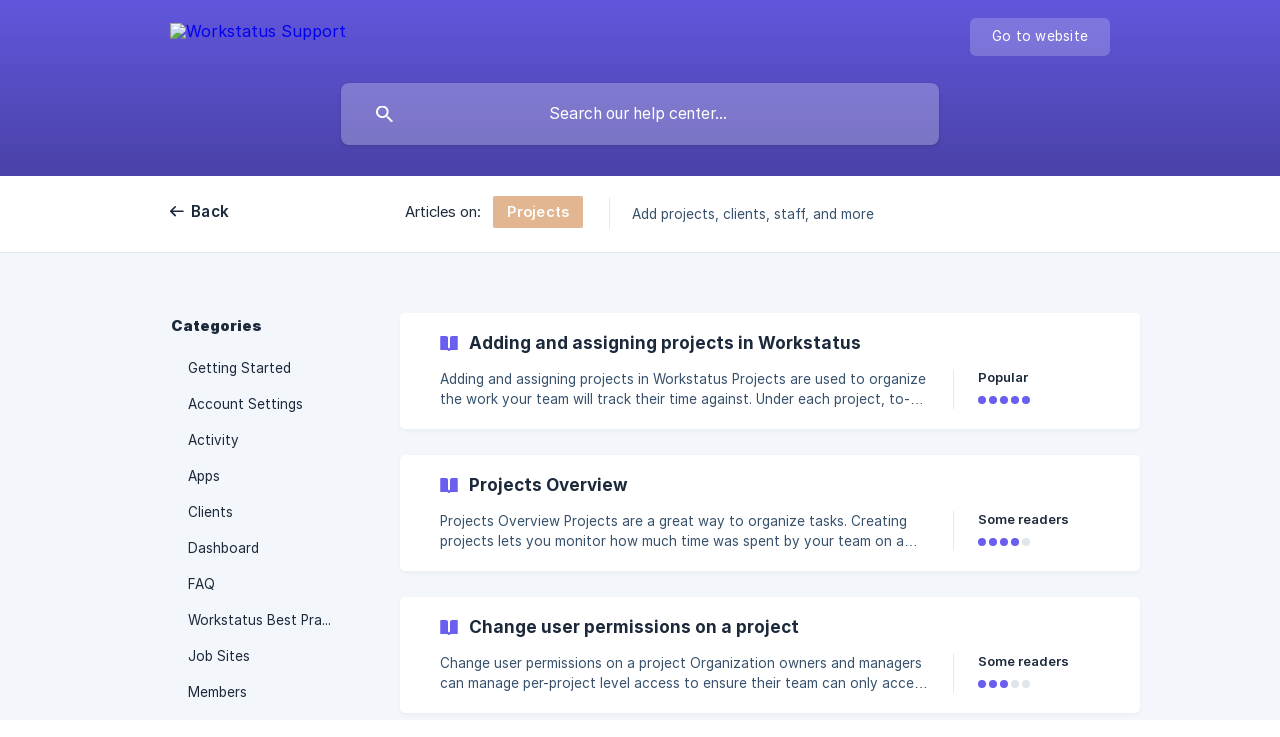

--- FILE ---
content_type: text/html; charset=utf-8
request_url: https://support.workstatus.io/en/category/projects-1jl0zmc/
body_size: 13364
content:
<!DOCTYPE html><html lang="en" dir="ltr"><head><meta http-equiv="Content-Type" content="text/html; charset=utf-8"><meta name="viewport" content="width=device-width, initial-scale=1"><meta property="og:locale" content="en"><meta property="og:site_name" content="Workstatus Support"><meta property="og:type" content="website"><link rel="icon" href="https://image.crisp.chat/avatar/website/79fd82c4-ae99-43a9-81bb-9cecb2b4d54a/512/?1768588746096" type="image/png"><link rel="apple-touch-icon" href="https://image.crisp.chat/avatar/website/79fd82c4-ae99-43a9-81bb-9cecb2b4d54a/512/?1768588746096" type="image/png"><meta name="msapplication-TileColor" content="#695EEE"><meta name="msapplication-TileImage" content="https://image.crisp.chat/avatar/website/79fd82c4-ae99-43a9-81bb-9cecb2b4d54a/512/?1768588746096"><style type="text/css">*::selection {
  background: rgba(105, 94, 238, .2);
}

.csh-theme-background-color-default {
  background-color: #695EEE;
}

.csh-theme-background-color-light {
  background-color: #F3F6FB;
}

.csh-theme-background-color-light-alpha {
  background-color: rgba(243, 246, 251, .4);
}

.csh-button.csh-button-accent {
  background-color: #695EEE;
}

.csh-article .csh-article-content article a {
  color: #695EEE;
}

.csh-article .csh-article-content article .csh-markdown.csh-markdown-title.csh-markdown-title-h1 {
  border-color: #695EEE;
}

.csh-article .csh-article-content article .csh-markdown.csh-markdown-code.csh-markdown-code-inline {
  background: rgba(105, 94, 238, .075);
  border-color: rgba(105, 94, 238, .2);
  color: #695EEE;
}

.csh-article .csh-article-content article .csh-markdown.csh-markdown-list .csh-markdown-list-item:before {
  background: #695EEE;
}</style><title>Projects
 | Workstatus Support</title><script type="text/javascript">window.$crisp = [];

CRISP_WEBSITE_ID = "79fd82c4-ae99-43a9-81bb-9cecb2b4d54a";

CRISP_RUNTIME_CONFIG = {
  locale : "en"
};

(function(){d=document;s=d.createElement("script");s.src="https://client.crisp.chat/l.js";s.async=1;d.getElementsByTagName("head")[0].appendChild(s);})();
</script><style type="text/css">
footer .csh-footer-ask {display: none;}

.csh-header-main-logo img {height: 30px !important;}

header:after{height: 0px !important}

.csh-article .csh-article-content article .csh-article-content-published{display:none;}

.csh-article .csh-article-content article .csh-article-content-separate.csh-markdown.csh-markdown-line{display:none;}

</style><meta name="description" content="Add projects, clients, staff, and more"><meta property="og:title" content="Projects"><meta property="og:description" content="Add projects, clients, staff, and more"><meta property="og:url" content="https://support.workstatus.io/en/category/projects-1jl0zmc/"><link rel="canonical" href="https://support.workstatus.io/en/category/projects-1jl0zmc/"><link rel="stylesheet" href="https://static.crisp.help/stylesheets/libs/libs.min.css?cca2211f2ccd9cb5fb332bc53b83aaf4c" type="text/css"/><link rel="stylesheet" href="https://static.crisp.help/stylesheets/site/common/common.min.css?ca10ef04f0afa03de4dc66155cd7f7cf7" type="text/css"/><link rel="stylesheet" href="https://static.crisp.help/stylesheets/site/category/category.min.css?c8429d46b815c757c3d8f4c944508c656" type="text/css"/><script src="https://static.crisp.help/javascripts/libs/libs.min.js?c2b50f410e1948f5861dbca6bbcbd5df9" type="text/javascript"></script><script src="https://static.crisp.help/javascripts/site/common/common.min.js?c86907751c64929d4057cef41590a3137" type="text/javascript"></script><script src="https://static.crisp.help/javascripts/site/category/category.min.js?c1682bda17c434a5ad4d643558ae3811e" type="text/javascript"></script></head><body><header role="banner"><div class="csh-wrapper"><div class="csh-header-main"><a href="/en/" role="none" class="csh-header-main-logo"><img src="https://storage.crisp.chat/users/helpdesk/website/f3e4eb6758a66800/ws-new-logo-iconblack_1te2sqt.png" alt="Workstatus Support"></a><div role="none" class="csh-header-main-actions"><a href="https://workstatus.io/" target="_blank" rel="noopener noreferrer" role="none" class="csh-header-main-actions-website"><span class="csh-header-main-actions-website-itself csh-font-sans-regular">Go to website</span></a></div><span class="csh-clear"></span></div><form action="/en/includes/search/" role="search" onsubmit="return false" data-target-suggest="/en/includes/suggest/" data-target-report="/en/includes/report/" data-has-emphasis="false" data-has-focus="false" data-expanded="false" data-pending="false" class="csh-header-search"><span class="csh-header-search-field"><input type="search" name="search_query" autocomplete="off" autocorrect="off" autocapitalize="off" maxlength="100" placeholder="Search our help center..." aria-label="Search our help center..." role="searchbox" onfocus="CrispHelpdeskCommon.toggle_search_focus(true)" onblur="CrispHelpdeskCommon.toggle_search_focus(false)" onkeydown="CrispHelpdeskCommon.key_search_field(event)" onkeyup="CrispHelpdeskCommon.type_search_field(this)" onsearch="CrispHelpdeskCommon.search_search_field(this)" class="csh-font-sans-regular"><span class="csh-header-search-field-autocomplete csh-font-sans-regular"></span><span class="csh-header-search-field-ruler"><span class="csh-header-search-field-ruler-text csh-font-sans-semibold"></span></span></span><div class="csh-header-search-results"></div></form></div><div data-tile="volcano-lamp" data-has-banner="true" class="csh-header-background csh-theme-background-color-default"><span style="background-image: url('https://storage.crisp.chat/users/helpdesk/website/f3e4eb6758a66800/bluebg1_39d3ol.png');" class="csh-header-background-banner"></span></div></header><nav role="navigation" class="csh-navigation"><div class="csh-wrapper"><div class="csh-navigation-wrap"><a href="/en/" role="link" class="csh-navigation-back csh-font-sans-medium">Back</a><div class="csh-navigation-title csh-navigation-title-list"><div class="csh-navigation-title-list-wrap"><span class="csh-navigation-title-list-subject"><span class="csh-navigation-title-list-subject-label csh-font-sans-regular">Articles on:</span><span style="background-color: #e3b692;" data-has-category="true" class="csh-category-badge csh-font-sans-medium">Projects</span></span><span class="csh-navigation-title-list-separator-wrap"><span class="csh-navigation-title-list-separator"></span></span><div class="csh-navigation-title-list-description-wrap csh-text-wrap csh-font-sans-regular"><div class="csh-navigation-title-list-description"><h6 class="csh-text-ellipsis-multiline csh-text-ellipsis-multiline-lines-2">Add projects, clients, staff, and more</h6></div></div></div></div><span class="csh-navigation-pad"></span></div></div></nav><div id="body" class="csh-theme-background-color-light"><div class="csh-wrapper"><div role="main" class="csh-category"><aside role="complementary"><div class="csh-aside"><p class="csh-aside-title csh-text-wrap csh-font-sans-bold">Categories</p><ul role="list"><li role="listitem"><a href="/en/category/getting-started-1uj77x3/" role="link" data-active="false" class="csh-aside-single-line csh-font-sans-regular">Getting Started</a></li><li role="listitem"><a href="/en/category/account-settings-mlrmtr/" role="link" data-active="false" class="csh-aside-single-line csh-font-sans-regular">Account Settings</a></li><li role="listitem"><a href="/en/category/activity-gu347p/" role="link" data-active="false" class="csh-aside-single-line csh-font-sans-regular">Activity</a></li><li role="listitem"><a href="/en/category/apps-100fxhk/" role="link" data-active="false" class="csh-aside-single-line csh-font-sans-regular">Apps</a></li><li role="listitem"><a href="/en/category/clients-pgsrqx/" role="link" data-active="false" class="csh-aside-single-line csh-font-sans-regular">Clients</a></li><li role="listitem"><a href="/en/category/dashboard-10evfpf/" role="link" data-active="false" class="csh-aside-single-line csh-font-sans-regular">Dashboard</a></li><li role="listitem"><a href="/en/category/faq-e28r57/" role="link" data-active="false" class="csh-aside-single-line csh-font-sans-regular">FAQ</a></li><li role="listitem"><a href="/en/category/workstatus-best-practices-1blbisz/" role="link" data-active="false" class="csh-aside-single-line csh-font-sans-regular">Workstatus Best Practices</a></li><li role="listitem"><a href="/en/category/job-sites-shr8yl/" role="link" data-active="false" class="csh-aside-single-line csh-font-sans-regular">Job Sites</a></li><li role="listitem"><a href="/en/category/members-13y5b2y/" role="link" data-active="false" class="csh-aside-single-line csh-font-sans-regular">Members</a></li><li role="listitem"><a href="/en/category/mobile-apps-1ipkkar/" role="link" data-active="false" class="csh-aside-single-line csh-font-sans-regular">Mobile Apps</a></li><li role="listitem"><a href="/en/category/organizations-148nml7/" role="link" data-active="false" class="csh-aside-single-line csh-font-sans-regular">Organizations</a></li><li role="listitem"><a href="/en/category/permissions-and-roles-2qqabf/" role="link" data-active="false" class="csh-aside-single-line csh-font-sans-regular">Permissions and Roles</a></li><li role="listitem"><a href="/en/category/projects-1jl0zmc/" role="link" data-active="true" class="csh-aside-single-line csh-font-sans-medium">Projects</a></li><li role="listitem"><a href="/en/category/reports-109h404/" role="link" data-active="false" class="csh-aside-single-line csh-font-sans-regular">Reports</a></li><li role="listitem"><a href="/en/category/screenshots-dis70e/" role="link" data-active="false" class="csh-aside-single-line csh-font-sans-regular">Screenshots</a></li><li role="listitem"><a href="/en/category/settings-1gpfdb5/" role="link" data-active="false" class="csh-aside-single-line csh-font-sans-regular">Settings</a></li><li role="listitem"><a href="/en/category/features-u2hx7p/" role="link" data-active="false" class="csh-aside-single-line csh-font-sans-regular">Features</a></li><li role="listitem"><a href="/en/category/general-1c6aql6/" role="link" data-active="false" class="csh-aside-single-line csh-font-sans-regular">General</a></li><li role="listitem"><a href="/en/category/teams-53h19t/" role="link" data-active="false" class="csh-aside-single-line csh-font-sans-regular">Teams</a></li><li role="listitem"><a href="/en/category/timesheets-vlpw90/" role="link" data-active="false" class="csh-aside-single-line csh-font-sans-regular">Timesheets</a></li><li role="listitem"><a href="/en/category/troubleshooting-atk9tr/" role="link" data-active="false" class="csh-aside-single-line csh-font-sans-regular">Troubleshooting</a></li><li role="listitem"><a href="/en/category/urls-18qn3od/" role="link" data-active="false" class="csh-aside-single-line csh-font-sans-regular">URL's</a></li><li role="listitem"><a href="/en/category/user-data-ipuzm9/" role="link" data-active="false" class="csh-aside-single-line csh-font-sans-regular">User Data</a></li><li role="listitem"><a href="/en/category/locations-1u6rckc/" role="link" data-active="false" class="csh-aside-single-line csh-font-sans-regular">Locations</a></li><li role="listitem"><a href="/en/category/time-off-1ibz8ki/" role="link" data-active="false" class="csh-aside-single-line csh-font-sans-regular">Time OFF</a></li><li role="listitem"><a href="/en/category/schedules-1aok119/" role="link" data-active="false" class="csh-aside-single-line csh-font-sans-regular">Schedules</a></li><li role="listitem"><a href="/en/category/attendance-ppdc8t/" role="link" data-active="false" class="csh-aside-single-line csh-font-sans-regular">Attendance</a></li><li role="listitem"><a href="/en/category/subscription-13qt4dl/" role="link" data-active="false" class="csh-aside-single-line csh-font-sans-regular">Subscription</a></li><li role="listitem"><a href="/en/category/time-zone-and-time-tempering-1c9qrir/" role="link" data-active="false" class="csh-aside-single-line csh-font-sans-regular">Time Zone and Time Tempering</a></li><li role="listitem"><a href="/en/category/integration-kje5rc/" role="link" data-active="false" class="csh-aside-single-line csh-font-sans-regular">Integration</a></li><li role="listitem"><a href="/en/category/departments-7biry0/" role="link" data-active="false" class="csh-aside-single-line csh-font-sans-regular">Departments</a></li><li role="listitem"><a href="/en/category/refer-earn-l2b3sw/" role="link" data-active="false" class="csh-aside-single-line csh-font-sans-regular">Refer &amp; Earn</a></li><li role="listitem"><a href="/en/category/financials-bz7b9m/" role="link" data-active="false" class="csh-aside-single-line csh-font-sans-regular">Financials</a></li></ul></div></aside><section><div data-expanded="false" class="csh-category-section"><ul role="list" class="csh-category-section-list"><li data-collapsed="false" role="listitem" class="csh-category-item"><a href="/en/article/adding-and-assigning-projects-in-workstatus-1yhc66i/" role="link" class="csh-box csh-box-link"><h6 class="csh-category-item-title csh-font-sans-semibold csh-text-wrap csh-text-ellipsis-multiline csh-text-ellipsis-multiline-lines-2"><span class="csh-category-item-title-icon csh-theme-background-color-default"></span>Adding and assigning projects in Workstatus</h6><span class="csh-category-item-meta"><span class="csh-category-item-meta-description csh-text-wrap csh-text-ellipsis-multiline csh-text-ellipsis-multiline-lines-2 csh-font-sans-regular">Adding and assigning projects in Workstatus

Projects are used to organize the work your team will track their time against. Under each project, to-dos or tasks are assigned to specific members. You can also link clients to projects so you can bill the time logged to a specific project for that client.

Roles and Permissions:

Organization Owner/Manager :

They can Add projects, View Projects and Edit Project.

Delivery Head :

They can Add projects, View Projects and Edi</span><span class="csh-category-item-meta-separator"></span><span class="csh-category-item-meta-popularity"><span class="csh-category-item-meta-popularity-label csh-font-sans-medium">Popular</span><span class="csh-popularity"><span data-active="true" class="csh-popularity-bar csh-theme-background-color-default"></span><span data-active="true" class="csh-popularity-bar csh-theme-background-color-default"></span><span data-active="true" class="csh-popularity-bar csh-theme-background-color-default"></span><span data-active="true" class="csh-popularity-bar csh-theme-background-color-default"></span><span data-active="true" class="csh-popularity-bar csh-theme-background-color-default"></span></span></span></span></a></li><li data-collapsed="false" role="listitem" class="csh-category-item"><a href="/en/article/projects-overview-x2pddl/" role="link" class="csh-box csh-box-link"><h6 class="csh-category-item-title csh-font-sans-semibold csh-text-wrap csh-text-ellipsis-multiline csh-text-ellipsis-multiline-lines-2"><span class="csh-category-item-title-icon csh-theme-background-color-default"></span>Projects Overview</h6><span class="csh-category-item-meta"><span class="csh-category-item-meta-description csh-text-wrap csh-text-ellipsis-multiline csh-text-ellipsis-multiline-lines-2 csh-font-sans-regular">Projects Overview

Projects are a great way to organize tasks. Creating projects lets you monitor how much time was spent by your team on a specific project so you can easily generate reports against them so you can stay on top of project budgets.

After creating an organization, the first thing you will need to do is create projects and assign them to your team members, or yourself. Your team won’t be able to track any time unless they are assigned to a project, so this step is very importan</span><span class="csh-category-item-meta-separator"></span><span class="csh-category-item-meta-popularity"><span class="csh-category-item-meta-popularity-label csh-font-sans-medium">Some readers</span><span class="csh-popularity"><span data-active="true" class="csh-popularity-bar csh-theme-background-color-default"></span><span data-active="true" class="csh-popularity-bar csh-theme-background-color-default"></span><span data-active="true" class="csh-popularity-bar csh-theme-background-color-default"></span><span data-active="true" class="csh-popularity-bar csh-theme-background-color-default"></span><span data-active="false" class="csh-popularity-bar"></span></span></span></span></a></li><li data-collapsed="false" role="listitem" class="csh-category-item"><a href="/en/article/change-user-permissions-on-a-project-14453xu/" role="link" class="csh-box csh-box-link"><h6 class="csh-category-item-title csh-font-sans-semibold csh-text-wrap csh-text-ellipsis-multiline csh-text-ellipsis-multiline-lines-2"><span class="csh-category-item-title-icon csh-theme-background-color-default"></span>Change user permissions on a project</h6><span class="csh-category-item-meta"><span class="csh-category-item-meta-description csh-text-wrap csh-text-ellipsis-multiline csh-text-ellipsis-multiline-lines-2 csh-font-sans-regular">Change user permissions on a project

Organization owners and managers can manage per-project level access to ensure their team can only access specific information within different
projects.

Roles and Permissions:

Organization Owner/Manager :

They can Add projects, View Projects and Edit Project.

Delivery Head :

They can Add projects, View Projects and Edit Project.

Project Manager (User) :

They can't Add project. They can edit and view only assigned project.</span><span class="csh-category-item-meta-separator"></span><span class="csh-category-item-meta-popularity"><span class="csh-category-item-meta-popularity-label csh-font-sans-medium">Some readers</span><span class="csh-popularity"><span data-active="true" class="csh-popularity-bar csh-theme-background-color-default"></span><span data-active="true" class="csh-popularity-bar csh-theme-background-color-default"></span><span data-active="true" class="csh-popularity-bar csh-theme-background-color-default"></span><span data-active="false" class="csh-popularity-bar"></span><span data-active="false" class="csh-popularity-bar"></span></span></span></span></a></li><li data-collapsed="false" role="listitem" class="csh-category-item"><a href="/en/article/how-do-i-add-clients-to-a-project-144cj58/" role="link" class="csh-box csh-box-link"><h6 class="csh-category-item-title csh-font-sans-semibold csh-text-wrap csh-text-ellipsis-multiline csh-text-ellipsis-multiline-lines-2"><span class="csh-category-item-title-icon csh-theme-background-color-default"></span>How do I add Clients to a Project?</h6><span class="csh-category-item-meta"><span class="csh-category-item-meta-description csh-text-wrap csh-text-ellipsis-multiline csh-text-ellipsis-multiline-lines-2 csh-font-sans-regular">How do I add Clients to a Project?

You can assign multiple clients to your projects with Workstatus. This makes it easy for organization owners to manage clients.

Roles and Permissions:

Organization Owner/Manager :

They can Add Clients, Remove Clients and Edit Clients.

Project Manager (User) :

They can't Add Clients, Remove Clients and Edit Clients.

User :

They can't Add Clients ,Remove Clients and Edit Clients.

Please refer following link for accessing Roles an</span><span class="csh-category-item-meta-separator"></span><span class="csh-category-item-meta-popularity"><span class="csh-category-item-meta-popularity-label csh-font-sans-medium">Some readers</span><span class="csh-popularity"><span data-active="true" class="csh-popularity-bar csh-theme-background-color-default"></span><span data-active="true" class="csh-popularity-bar csh-theme-background-color-default"></span><span data-active="true" class="csh-popularity-bar csh-theme-background-color-default"></span><span data-active="false" class="csh-popularity-bar"></span><span data-active="false" class="csh-popularity-bar"></span></span></span></span></a></li><li data-collapsed="false" role="listitem" class="csh-category-item"><a href="/en/article/how-to-edit-a-project-name-and-description-vkvn3m/" role="link" class="csh-box csh-box-link"><h6 class="csh-category-item-title csh-font-sans-semibold csh-text-wrap csh-text-ellipsis-multiline csh-text-ellipsis-multiline-lines-2"><span class="csh-category-item-title-icon csh-theme-background-color-default"></span>How to Edit a Project Name and Description?</h6><span class="csh-category-item-meta"><span class="csh-category-item-meta-description csh-text-wrap csh-text-ellipsis-multiline csh-text-ellipsis-multiline-lines-2 csh-font-sans-regular">How to Edit a Project Name and Description?

Roles and Permissions:

Organization Owner/Manager :

They can Add projects, View Projects and Edit Project.

Delivery Head :

They can Add projects, View Projects and Edit Project.

Project Manager (User) :

They can't Add project. They can edit and view only assigned project.

User :

They can't Add projects and Edit Projects. They can view only assigned Project.

In this article you will know how to edit basic project</span><span class="csh-category-item-meta-separator"></span><span class="csh-category-item-meta-popularity"><span class="csh-category-item-meta-popularity-label csh-font-sans-medium">Some readers</span><span class="csh-popularity"><span data-active="true" class="csh-popularity-bar csh-theme-background-color-default"></span><span data-active="true" class="csh-popularity-bar csh-theme-background-color-default"></span><span data-active="true" class="csh-popularity-bar csh-theme-background-color-default"></span><span data-active="false" class="csh-popularity-bar"></span><span data-active="false" class="csh-popularity-bar"></span></span></span></span></a></li><li data-collapsed="false" role="listitem" class="csh-category-item"><a href="/en/article/can-i-add-time-for-two-projects-during-the-same-timespan-1vufmc/" role="link" class="csh-box csh-box-link"><h6 class="csh-category-item-title csh-font-sans-semibold csh-text-wrap csh-text-ellipsis-multiline csh-text-ellipsis-multiline-lines-2"><span class="csh-category-item-title-icon csh-theme-background-color-default"></span>Can I add time for two projects during the same timespan?</h6><span class="csh-category-item-meta"><span class="csh-category-item-meta-description csh-text-wrap csh-text-ellipsis-multiline csh-text-ellipsis-multiline-lines-2 csh-font-sans-regular">Can I add time for two projects during the same timespan?

Add Time for Two Projects at the Same Time

QUESTION:

Is it possible to add time for two projects during the same timespan?

ANSWER:

No, Workstatus will only allow you to work on one project during the same 10-minute interval. If you add manual time at the same block of time you have tracked automatically, the Workstatus will not allow for the same.

Please refer following link for accessing Roles and Permission : https:/</span><span class="csh-category-item-meta-separator"></span><span class="csh-category-item-meta-popularity"><span class="csh-category-item-meta-popularity-label csh-font-sans-medium">Some readers</span><span class="csh-popularity"><span data-active="true" class="csh-popularity-bar csh-theme-background-color-default"></span><span data-active="true" class="csh-popularity-bar csh-theme-background-color-default"></span><span data-active="true" class="csh-popularity-bar csh-theme-background-color-default"></span><span data-active="false" class="csh-popularity-bar"></span><span data-active="false" class="csh-popularity-bar"></span></span></span></span></a></li><li data-collapsed="false" role="listitem" class="csh-category-item"><a href="/en/article/how-to-view-tasks-list-legacy-1rqst8p/" role="link" class="csh-box csh-box-link"><h6 class="csh-category-item-title csh-font-sans-semibold csh-text-wrap csh-text-ellipsis-multiline csh-text-ellipsis-multiline-lines-2"><span class="csh-category-item-title-icon csh-theme-background-color-default"></span> How to View Tasks List (Legacy)?</h6><span class="csh-category-item-meta"><span class="csh-category-item-meta-description csh-text-wrap csh-text-ellipsis-multiline csh-text-ellipsis-multiline-lines-2 csh-font-sans-regular">How to view Tasks List (Legacy) ?

Roles and Permissions:

Organization Owner/Manager :

They can Add Task List, View  Task List and Edit Task List.

Delivery Head :

They can Add Task List, View  Task List and Edit Task List.

Project Manager (User) :

They can't Add Task List. They can edit and view only assigned Task List.

User :

They can't Add Task List and Edit Task List . They can view only assigned Task List.

Please refer following link for accessing Roles</span><span class="csh-category-item-meta-separator"></span><span class="csh-category-item-meta-popularity"><span class="csh-category-item-meta-popularity-label csh-font-sans-medium">Some readers</span><span class="csh-popularity"><span data-active="true" class="csh-popularity-bar csh-theme-background-color-default"></span><span data-active="true" class="csh-popularity-bar csh-theme-background-color-default"></span><span data-active="true" class="csh-popularity-bar csh-theme-background-color-default"></span><span data-active="false" class="csh-popularity-bar"></span><span data-active="false" class="csh-popularity-bar"></span></span></span></span></a></li><li data-collapsed="false" role="listitem" class="csh-category-item"><a href="/en/article/can-i-delete-a-project-1jeuqws/" role="link" class="csh-box csh-box-link"><h6 class="csh-category-item-title csh-font-sans-semibold csh-text-wrap csh-text-ellipsis-multiline csh-text-ellipsis-multiline-lines-2"><span class="csh-category-item-title-icon csh-theme-background-color-default"></span>Can I Delete a Project?</h6><span class="csh-category-item-meta"><span class="csh-category-item-meta-description csh-text-wrap csh-text-ellipsis-multiline csh-text-ellipsis-multiline-lines-2 csh-font-sans-regular">Can I Delete a Project?

Roles and Permissions:

Organization Owner/Manager :

They can Add projects, View Projects ,Edit Project and delete project.

Delivery Head :

They can Add projects, View Projects , Edit Project and delete project.

Project Manager (User) :

They can't Add project Edit Projects and delete project.. They can  only view  assigned project.

User :

They can't Add projects ,Edit Projects  and delete project.. They can  only view  assigned projec</span><span class="csh-category-item-meta-separator"></span><span class="csh-category-item-meta-popularity"><span class="csh-category-item-meta-popularity-label csh-font-sans-medium">Some readers</span><span class="csh-popularity"><span data-active="true" class="csh-popularity-bar csh-theme-background-color-default"></span><span data-active="true" class="csh-popularity-bar csh-theme-background-color-default"></span><span data-active="true" class="csh-popularity-bar csh-theme-background-color-default"></span><span data-active="false" class="csh-popularity-bar"></span><span data-active="false" class="csh-popularity-bar"></span></span></span></span></a></li><li data-collapsed="false" role="listitem" class="csh-category-item"><a href="/en/article/where-can-i-see-my-archived-projects-xv5ejz/" role="link" class="csh-box csh-box-link"><h6 class="csh-category-item-title csh-font-sans-semibold csh-text-wrap csh-text-ellipsis-multiline csh-text-ellipsis-multiline-lines-2"><span class="csh-category-item-title-icon csh-theme-background-color-default"></span>Where can I see my archived projects?</h6><span class="csh-category-item-meta"><span class="csh-category-item-meta-description csh-text-wrap csh-text-ellipsis-multiline csh-text-ellipsis-multiline-lines-2 csh-font-sans-regular">Where can I see my archived projects?

Roles and Permissions:

Organization Owner/Manager :

They can Add projects, View Projects ,Edit Project and delete project.

Delivery Head :

They can Add projects, View Projects , Edit Project and delete project.

Project Manager (User) :

They can't Add project Edit Projects and delete project.. They can  only view  assigned project.

User :

They can't Add projects ,Edit Projects  and delete project. They can  only view  as</span><span class="csh-category-item-meta-separator"></span><span class="csh-category-item-meta-popularity"><span class="csh-category-item-meta-popularity-label csh-font-sans-medium">Some readers</span><span class="csh-popularity"><span data-active="true" class="csh-popularity-bar csh-theme-background-color-default"></span><span data-active="true" class="csh-popularity-bar csh-theme-background-color-default"></span><span data-active="true" class="csh-popularity-bar csh-theme-background-color-default"></span><span data-active="false" class="csh-popularity-bar"></span><span data-active="false" class="csh-popularity-bar"></span></span></span></span></a></li><li data-collapsed="false" role="listitem" class="csh-category-item"><a href="/en/article/how-to-add-task-in-project-aoopgp/" role="link" class="csh-box csh-box-link"><h6 class="csh-category-item-title csh-font-sans-semibold csh-text-wrap csh-text-ellipsis-multiline csh-text-ellipsis-multiline-lines-2"><span class="csh-category-item-title-icon csh-theme-background-color-default"></span>How to Add Task in Project?</h6><span class="csh-category-item-meta"><span class="csh-category-item-meta-description csh-text-wrap csh-text-ellipsis-multiline csh-text-ellipsis-multiline-lines-2 csh-font-sans-regular">How to Add Tasks in Project?

Tasks in Workstatus help organizations plan, track, and manage work efficiently. They break down projects into actionable units, making it easier to assign responsibilities, set priorities, and monitor progress. By organizing work into tasks, teams gain better visibility into ongoing and completed activities, ensuring accountability and timely delivery.

Tasks also enable accurate time tracking, allowing users to record effort against specific work items. This sup</span><span class="csh-category-item-meta-separator"></span><span class="csh-category-item-meta-popularity"><span class="csh-category-item-meta-popularity-label csh-font-sans-medium">Few readers</span><span class="csh-popularity"><span data-active="true" class="csh-popularity-bar csh-theme-background-color-default"></span><span data-active="true" class="csh-popularity-bar csh-theme-background-color-default"></span><span data-active="false" class="csh-popularity-bar"></span><span data-active="false" class="csh-popularity-bar"></span><span data-active="false" class="csh-popularity-bar"></span></span></span></span></a></li><li data-collapsed="false" role="listitem" class="csh-category-item"><a href="/en/article/workstatus-user-roles-and-permissions-guide-1lth55w/" role="link" class="csh-box csh-box-link"><h6 class="csh-category-item-title csh-font-sans-semibold csh-text-wrap csh-text-ellipsis-multiline csh-text-ellipsis-multiline-lines-2"><span class="csh-category-item-title-icon csh-theme-background-color-default"></span>Workstatus User Roles and Permissions Guide</h6><span class="csh-category-item-meta"><span class="csh-category-item-meta-description csh-text-wrap csh-text-ellipsis-multiline csh-text-ellipsis-multiline-lines-2 csh-font-sans-regular">Workstatus User Roles and Permissions Guide

You can assign different roles to various team members to designate the level of access allowed for each team member within your organization. Refer below table to find out what features are available to each team member’s role.



  (https://storage.crisp.chat/users/helpd</span><span class="csh-category-item-meta-separator"></span><span class="csh-category-item-meta-popularity"><span class="csh-category-item-meta-popularity-label csh-font-sans-medium">Few readers</span><span class="csh-popularity"><span data-active="true" class="csh-popularity-bar csh-theme-background-color-default"></span><span data-active="true" class="csh-popularity-bar csh-theme-background-color-default"></span><span data-active="false" class="csh-popularity-bar"></span><span data-active="false" class="csh-popularity-bar"></span><span data-active="false" class="csh-popularity-bar"></span></span></span></span></a></li><li data-collapsed="false" role="listitem" class="csh-category-item"><a href="/en/article/how-to-view-the-milestone-kvzs8i/" role="link" class="csh-box csh-box-link"><h6 class="csh-category-item-title csh-font-sans-semibold csh-text-wrap csh-text-ellipsis-multiline csh-text-ellipsis-multiline-lines-2"><span class="csh-category-item-title-icon csh-theme-background-color-default"></span>How to View the Milestone</h6><span class="csh-category-item-meta"><span class="csh-category-item-meta-description csh-text-wrap csh-text-ellipsis-multiline csh-text-ellipsis-multiline-lines-2 csh-font-sans-regular">How to View the Milestone

Roles and Permissions:

Organization Owner/Manager :

They can Add Milestone , View Milestone and Edit Milestone.

Delivery Head :

They can Add Milestone , View Milestone and Edit Milestone.

Project Manager (User) :

They can't Add Milestone  . They can edit and view only assigned Milestone .

User :

They can't Add Milestone  . They can edit and view only assigned Milestone .

On the project details page (Milestone) tab, you see list of</span><span class="csh-category-item-meta-separator"></span><span class="csh-category-item-meta-popularity"><span class="csh-category-item-meta-popularity-label csh-font-sans-medium">Few readers</span><span class="csh-popularity"><span data-active="true" class="csh-popularity-bar csh-theme-background-color-default"></span><span data-active="true" class="csh-popularity-bar csh-theme-background-color-default"></span><span data-active="false" class="csh-popularity-bar"></span><span data-active="false" class="csh-popularity-bar"></span><span data-active="false" class="csh-popularity-bar"></span></span></span></span></a></li><li data-collapsed="false" role="listitem" class="csh-category-item"><a href="/en/article/how-to-edit-the-tasks-list-rresva/" role="link" class="csh-box csh-box-link"><h6 class="csh-category-item-title csh-font-sans-semibold csh-text-wrap csh-text-ellipsis-multiline csh-text-ellipsis-multiline-lines-2"><span class="csh-category-item-title-icon csh-theme-background-color-default"></span>How to Edit the Tasks List</h6><span class="csh-category-item-meta"><span class="csh-category-item-meta-description csh-text-wrap csh-text-ellipsis-multiline csh-text-ellipsis-multiline-lines-2 csh-font-sans-regular">How to Edit the Tasks List

Roles and Permissions:

Organization Owner/Manager :

They can Add Tasks List, View Tasks List and Edit Tasks List.

Delivery Head :

They can Add Tasks List, View Tasks List and Edit Tasks List.

Project Manager (User) :

They can't Tasks List. They can edit and view only assigned  Tasks List.

User :

They can't Add  Tasks List  and Edit  Tasks List . They can view only assigned  Tasks List.

Please refer following link for accessing Ro</span><span class="csh-category-item-meta-separator"></span><span class="csh-category-item-meta-popularity"><span class="csh-category-item-meta-popularity-label csh-font-sans-medium">Few readers</span><span class="csh-popularity"><span data-active="true" class="csh-popularity-bar csh-theme-background-color-default"></span><span data-active="true" class="csh-popularity-bar csh-theme-background-color-default"></span><span data-active="false" class="csh-popularity-bar"></span><span data-active="false" class="csh-popularity-bar"></span><span data-active="false" class="csh-popularity-bar"></span></span></span></span></a></li><li data-collapsed="false" role="listitem" class="csh-category-item"><a href="/en/article/how-to-add-tasks-list-16bdwdg/" role="link" class="csh-box csh-box-link"><h6 class="csh-category-item-title csh-font-sans-semibold csh-text-wrap csh-text-ellipsis-multiline csh-text-ellipsis-multiline-lines-2"><span class="csh-category-item-title-icon csh-theme-background-color-default"></span>How to Add Tasks List</h6><span class="csh-category-item-meta"><span class="csh-category-item-meta-description csh-text-wrap csh-text-ellipsis-multiline csh-text-ellipsis-multiline-lines-2 csh-font-sans-regular">How to Add Tasks List

Roles and Permissions:

Organization Owner/Manager :

They Add can Tasks List, View Todo Group and Edit Tasks List.

Delivery Head :

They Add can Tasks List, View Todo Group and Edit Tasks List.

Project Manager (User) :

They can't Add Tasks List. They can edit and view only assigned Tasks List.

User :

They can't Add Tasks List and Edit Tasks List .

They can view only assigned Task List. Please refer following link for accessing Roles an</span><span class="csh-category-item-meta-separator"></span><span class="csh-category-item-meta-popularity"><span class="csh-category-item-meta-popularity-label csh-font-sans-medium">Few readers</span><span class="csh-popularity"><span data-active="true" class="csh-popularity-bar csh-theme-background-color-default"></span><span data-active="true" class="csh-popularity-bar csh-theme-background-color-default"></span><span data-active="false" class="csh-popularity-bar"></span><span data-active="false" class="csh-popularity-bar"></span><span data-active="false" class="csh-popularity-bar"></span></span></span></span></a></li><li data-collapsed="false" role="listitem" class="csh-category-item"><a href="/en/article/how-to-edit-the-milestone-d0g0i8/" role="link" class="csh-box csh-box-link"><h6 class="csh-category-item-title csh-font-sans-semibold csh-text-wrap csh-text-ellipsis-multiline csh-text-ellipsis-multiline-lines-2"><span class="csh-category-item-title-icon csh-theme-background-color-default"></span>How to edit the Milestone</h6><span class="csh-category-item-meta"><span class="csh-category-item-meta-description csh-text-wrap csh-text-ellipsis-multiline csh-text-ellipsis-multiline-lines-2 csh-font-sans-regular">How to edit the Milestone

Roles and Permissions:

Organization Owner/Manager :

They can Add Milestone , View Milestone and Edit Milestone.

Delivery Head :

They can Add Milestone , View Milestone and Edit Milestone.

Project Manager (User) :

They can't Add Milestone  . They can edit and view only assigned Milestone .

User :

They can't Add Milestone  . They can edit and view only assigned Milestone .

Please refer following link for accessing Roles and Permissio</span><span class="csh-category-item-meta-separator"></span><span class="csh-category-item-meta-popularity"><span class="csh-category-item-meta-popularity-label csh-font-sans-medium">Few readers</span><span class="csh-popularity"><span data-active="true" class="csh-popularity-bar csh-theme-background-color-default"></span><span data-active="false" class="csh-popularity-bar"></span><span data-active="false" class="csh-popularity-bar"></span><span data-active="false" class="csh-popularity-bar"></span><span data-active="false" class="csh-popularity-bar"></span></span></span></span></a></li><li data-collapsed="false" role="listitem" class="csh-category-item"><a href="/en/article/how-to-add-milestone-in-a-project-sgqydb/" role="link" class="csh-box csh-box-link"><h6 class="csh-category-item-title csh-font-sans-semibold csh-text-wrap csh-text-ellipsis-multiline csh-text-ellipsis-multiline-lines-2"><span class="csh-category-item-title-icon csh-theme-background-color-default"></span>How to Add Milestone in a Project</h6><span class="csh-category-item-meta"><span class="csh-category-item-meta-description csh-text-wrap csh-text-ellipsis-multiline csh-text-ellipsis-multiline-lines-2 csh-font-sans-regular">How to Add Milestone in a Project

Roles and Permissions:

Organization Owner/Manager :

They can Add Milestone , View Milestone and Edit Milestone.

Delivery Head :

They can Add Milestone , View Milestone and Edit Milestone.

Project Manager (User) :

They can't Add Milestone  . They can edit and view only assigned Milestone .

User :

They can't Add Milestone  . They can edit and view only assigned Milestone .

Please refer following link for accessing Roles and P</span><span class="csh-category-item-meta-separator"></span><span class="csh-category-item-meta-popularity"><span class="csh-category-item-meta-popularity-label csh-font-sans-medium">Few readers</span><span class="csh-popularity"><span data-active="true" class="csh-popularity-bar csh-theme-background-color-default"></span><span data-active="false" class="csh-popularity-bar"></span><span data-active="false" class="csh-popularity-bar"></span><span data-active="false" class="csh-popularity-bar"></span><span data-active="false" class="csh-popularity-bar"></span></span></span></span></a></li><li data-collapsed="false" role="listitem" class="csh-category-item"><a href="/en/article/project-based-timesheet-1v9x92f/" role="link" class="csh-box csh-box-link"><h6 class="csh-category-item-title csh-font-sans-semibold csh-text-wrap csh-text-ellipsis-multiline csh-text-ellipsis-multiline-lines-2"><span class="csh-category-item-title-icon csh-theme-background-color-default"></span>Project based Timesheet</h6><span class="csh-category-item-meta"><span class="csh-category-item-meta-description csh-text-wrap csh-text-ellipsis-multiline csh-text-ellipsis-multiline-lines-2 csh-font-sans-regular">Project based Timesheet

We are excited to introduce a new feature to our project management module: Project Timesheets. This feature enables comprehensive tracking and reporting of time spent on project tasks. Below is a detailed guide on how to use this feature, along with screenshots to help you navigate the interface.

Step 1

A new tab named &quot;Timesheets&quot; is available within each project. This tab displays the timesheets of all users associated with the project.

Click on Project  m</span><span class="csh-category-item-meta-separator"></span><span class="csh-category-item-meta-popularity"><span class="csh-category-item-meta-popularity-label csh-font-sans-medium">Few readers</span><span class="csh-popularity"><span data-active="true" class="csh-popularity-bar csh-theme-background-color-default"></span><span data-active="false" class="csh-popularity-bar"></span><span data-active="false" class="csh-popularity-bar"></span><span data-active="false" class="csh-popularity-bar"></span><span data-active="false" class="csh-popularity-bar"></span></span></span></span></a></li><li data-collapsed="false" role="listitem" class="csh-category-item"><a href="/en/article/how-to-view-task-in-kanban-view-1dwveg7/" role="link" class="csh-box csh-box-link"><h6 class="csh-category-item-title csh-font-sans-semibold csh-text-wrap csh-text-ellipsis-multiline csh-text-ellipsis-multiline-lines-2"><span class="csh-category-item-title-icon csh-theme-background-color-default"></span>How to view Task in Kanban View</h6><span class="csh-category-item-meta"><span class="csh-category-item-meta-description csh-text-wrap csh-text-ellipsis-multiline csh-text-ellipsis-multiline-lines-2 csh-font-sans-regular">About Kanban View

The Kanban view of a task list is a visual project management tool that helps teams and individuals track work in progress.In a Kanban view, tasks are organized into columns that represent different stages of the workflow. It provides an easy-to-understand overview of tasks and their progress.  By focusing on limiting work in progress, teams can avoid bottlenecks and enhance productivity. Visual signals like color-coding, labels, or tags can be used to indicate task priorit</span><span class="csh-category-item-meta-separator"></span><span class="csh-category-item-meta-popularity"><span class="csh-category-item-meta-popularity-label csh-font-sans-medium">Few readers</span><span class="csh-popularity"><span data-active="true" class="csh-popularity-bar csh-theme-background-color-default"></span><span data-active="false" class="csh-popularity-bar"></span><span data-active="false" class="csh-popularity-bar"></span><span data-active="false" class="csh-popularity-bar"></span><span data-active="false" class="csh-popularity-bar"></span></span></span></span></a></li><li data-collapsed="false" role="listitem" class="csh-category-item"><a href="/en/article/message-board-idynrj/" role="link" class="csh-box csh-box-link"><h6 class="csh-category-item-title csh-font-sans-semibold csh-text-wrap csh-text-ellipsis-multiline csh-text-ellipsis-multiline-lines-2"><span class="csh-category-item-title-icon csh-theme-background-color-default"></span>Message Board</h6><span class="csh-category-item-meta"><span class="csh-category-item-meta-description csh-text-wrap csh-text-ellipsis-multiline csh-text-ellipsis-multiline-lines-2 csh-font-sans-regular">What is Message Board ?

To view and participate in discussions, click on the &quot;Message Board&quot; tab where you can post updates, share ideas, and collaborate with team members. Use this space to stay connected and informed about project progress and any important announcements.

Who will access this massage board?
The message board will be accessible to all team members involved in the project, allowing them to post updates, share ideas, and collaborate effectively.

How to post a message</span><span class="csh-category-item-meta-separator"></span><span class="csh-category-item-meta-popularity"><span class="csh-category-item-meta-popularity-label csh-font-sans-medium">Few readers</span><span class="csh-popularity"><span data-active="true" class="csh-popularity-bar csh-theme-background-color-default"></span><span data-active="false" class="csh-popularity-bar"></span><span data-active="false" class="csh-popularity-bar"></span><span data-active="false" class="csh-popularity-bar"></span><span data-active="false" class="csh-popularity-bar"></span></span></span></span></a></li><li data-collapsed="false" role="listitem" class="csh-category-item"><a href="/en/article/how-to-check-the-milestone-listing-9u79p2/" role="link" class="csh-box csh-box-link"><h6 class="csh-category-item-title csh-font-sans-semibold csh-text-wrap csh-text-ellipsis-multiline csh-text-ellipsis-multiline-lines-2"><span class="csh-category-item-title-icon csh-theme-background-color-default"></span>How to check the Milestone listing</h6><span class="csh-category-item-meta"><span class="csh-category-item-meta-description csh-text-wrap csh-text-ellipsis-multiline csh-text-ellipsis-multiline-lines-2 csh-font-sans-regular">How to check the Milestone listing

Select any project from the available &gt;view Project, Now  click on Milestone tab, user will be able to access Milestones of the related project.

Note: In order to see the updated changes on the screen, Please click on the refresh icon.

Roles and Permissions:

Organization Owner/Manager :

They can Add Milestone , View Milestone and Edit Milestone.

Delivery Head :

They can Add Milestone , View Milestone and Edit Milestone.

Project</span><span class="csh-category-item-meta-separator"></span><span class="csh-category-item-meta-popularity"><span class="csh-category-item-meta-popularity-label csh-font-sans-medium">Few readers</span><span class="csh-popularity"><span data-active="true" class="csh-popularity-bar csh-theme-background-color-default"></span><span data-active="false" class="csh-popularity-bar"></span><span data-active="false" class="csh-popularity-bar"></span><span data-active="false" class="csh-popularity-bar"></span><span data-active="false" class="csh-popularity-bar"></span></span></span></span></a></li><li data-collapsed="false" role="listitem" class="csh-category-item"><a href="/en/article/bulk-import-task-in-the-projects-j7tdj9/" role="link" class="csh-box csh-box-link"><h6 class="csh-category-item-title csh-font-sans-semibold csh-text-wrap csh-text-ellipsis-multiline csh-text-ellipsis-multiline-lines-2"><span class="csh-category-item-title-icon csh-theme-background-color-default"></span>Bulk Import Task in the projects</h6><span class="csh-category-item-meta"><span class="csh-category-item-meta-description csh-text-wrap csh-text-ellipsis-multiline csh-text-ellipsis-multiline-lines-2 csh-font-sans-regular">How to Bulk import task in the projects .

Roles and Permissions:

Organization Owner/Manager

can Bulk Import Tasks.

Delivery Head

can Bulk Import Tasks

Project manager :

can Bulk Import Tasks

Please refer following link for accessing Roles and Permission : https://support.workstatus.io/en/article/workstatus-roles-and-permissions-guide-zzkoo6/

Step 1:

Go to Projects module and select Project.

  (https://storage.crisp.chat/users/helpdesk/website/f3e4eb6758</span><span class="csh-category-item-meta-separator"></span><span class="csh-category-item-meta-popularity"><span class="csh-category-item-meta-popularity-label csh-font-sans-medium">Few readers</span><span class="csh-popularity"><span data-active="true" class="csh-popularity-bar csh-theme-background-color-default"></span><span data-active="false" class="csh-popularity-bar"></span><span data-active="false" class="csh-popularity-bar"></span><span data-active="false" class="csh-popularity-bar"></span><span data-active="false" class="csh-popularity-bar"></span></span></span></span></a></li><li data-collapsed="false" role="listitem" class="csh-category-item"><a href="/en/article/how-can-we-view-tasks-in-gantt-view-z2oz7m/" role="link" class="csh-box csh-box-link"><h6 class="csh-category-item-title csh-font-sans-semibold csh-text-wrap csh-text-ellipsis-multiline csh-text-ellipsis-multiline-lines-2"><span class="csh-category-item-title-icon csh-theme-background-color-default"></span>How Can We View Tasks in Gantt View?</h6><span class="csh-category-item-meta"><span class="csh-category-item-meta-description csh-text-wrap csh-text-ellipsis-multiline csh-text-ellipsis-multiline-lines-2 csh-font-sans-regular">About Gantt View

A Gantt view is a popular project management tool used to visually represent the timeline, tasks, and progress of a project. In this view, tasks are displayed as horizontal bars across a timeline, making it easy to track the start and end dates, task dependencies, and overall project flow.

Roles and Permissions:

Organization Owner/Manager

They can view the tasks in the Gantt view and also change the status of the all task by simply dragging and dropping.

De</span><span class="csh-category-item-meta-separator"></span><span class="csh-category-item-meta-popularity"><span class="csh-category-item-meta-popularity-label csh-font-sans-medium">Few readers</span><span class="csh-popularity"><span data-active="true" class="csh-popularity-bar csh-theme-background-color-default"></span><span data-active="false" class="csh-popularity-bar"></span><span data-active="false" class="csh-popularity-bar"></span><span data-active="false" class="csh-popularity-bar"></span><span data-active="false" class="csh-popularity-bar"></span></span></span></span></a></li><li data-collapsed="false" role="listitem" class="csh-category-item"><a href="/en/article/how-list-works-in-everything-13ohjvf/" role="link" class="csh-box csh-box-link"><h6 class="csh-category-item-title csh-font-sans-semibold csh-text-wrap csh-text-ellipsis-multiline csh-text-ellipsis-multiline-lines-2"><span class="csh-category-item-title-icon csh-theme-background-color-default"></span>How List works in Everything?</h6><span class="csh-category-item-meta"><span class="csh-category-item-meta-description csh-text-wrap csh-text-ellipsis-multiline csh-text-ellipsis-multiline-lines-2 csh-font-sans-regular">How List works in Everything?

Everything - List is a centralized module in Workstatus that displays all tasks across every project within the organization. It provides a unified view to help users track, manage, and monitor tasks from multiple projects in one place, enabling better visibility and cross-project coordination.
By offering powerful filtering and sorting capabilities, this module ensures users can quickly locate and prioritize tasks, monitor progress, and identify potential bottl</span><span class="csh-category-item-meta-separator"></span><span class="csh-category-item-meta-popularity"><span class="csh-category-item-meta-popularity-label csh-font-sans-medium">Few readers</span><span class="csh-popularity"><span data-active="true" class="csh-popularity-bar csh-theme-background-color-default"></span><span data-active="false" class="csh-popularity-bar"></span><span data-active="false" class="csh-popularity-bar"></span><span data-active="false" class="csh-popularity-bar"></span><span data-active="false" class="csh-popularity-bar"></span></span></span></span></a></li><li data-collapsed="false" role="listitem" class="csh-category-item"><a href="/en/article/project-setting-qvjvr8/" role="link" class="csh-box csh-box-link"><h6 class="csh-category-item-title csh-font-sans-semibold csh-text-wrap csh-text-ellipsis-multiline csh-text-ellipsis-multiline-lines-2"><span class="csh-category-item-title-icon csh-theme-background-color-default"></span>Project Setting</h6><span class="csh-category-item-meta"><span class="csh-category-item-meta-description csh-text-wrap csh-text-ellipsis-multiline csh-text-ellipsis-multiline-lines-2 csh-font-sans-regular">How to view project settings in project module?

Roles and Permissions:

Organization Owner/Manager :

They can View Project setting .

Delivery Head :

They can View Project setting .

Project Manager (User) :

They can only  view  assigned project setting.

User :

They can't view  project setting.

In this article you will know how to edit basic project properties such as the name and description.

Please refer following link for accessing Roles and Permission :</span><span class="csh-category-item-meta-separator"></span><span class="csh-category-item-meta-popularity"><span class="csh-category-item-meta-popularity-label csh-font-sans-medium">Few readers</span><span class="csh-popularity"><span data-active="true" class="csh-popularity-bar csh-theme-background-color-default"></span><span data-active="false" class="csh-popularity-bar"></span><span data-active="false" class="csh-popularity-bar"></span><span data-active="false" class="csh-popularity-bar"></span><span data-active="false" class="csh-popularity-bar"></span></span></span></span></a></li><li data-collapsed="false" role="listitem" class="csh-category-item"><a href="/en/article/project-setting-status-and-tags-s7d7h0/" role="link" class="csh-box csh-box-link"><h6 class="csh-category-item-title csh-font-sans-semibold csh-text-wrap csh-text-ellipsis-multiline csh-text-ellipsis-multiline-lines-2"><span class="csh-category-item-title-icon csh-theme-background-color-default"></span>Project Setting :Status and Tags</h6><span class="csh-category-item-meta"><span class="csh-category-item-meta-description csh-text-wrap csh-text-ellipsis-multiline csh-text-ellipsis-multiline-lines-2 csh-font-sans-regular">How to view Status and Tags in project settings under project?

Roles and Permissions:

Organization Owner/Manager :

They can View Project setting .

Delivery Head :

They can View Project setting .

Project Manager (User) :

They can only  view  assigned project setting.

User :

They can't view  project setting.

Please refer following link for accessing Roles and Permission : https://support.workstatus.io/en/article/workstatus-roles-and-permissions-guide-zzkoo6/</span><span class="csh-category-item-meta-separator"></span><span class="csh-category-item-meta-popularity"><span class="csh-category-item-meta-popularity-label csh-font-sans-medium">Few readers</span><span class="csh-popularity"><span data-active="true" class="csh-popularity-bar csh-theme-background-color-default"></span><span data-active="false" class="csh-popularity-bar"></span><span data-active="false" class="csh-popularity-bar"></span><span data-active="false" class="csh-popularity-bar"></span><span data-active="false" class="csh-popularity-bar"></span></span></span></span></a></li><li data-collapsed="false" role="listitem" class="csh-category-item"><a href="/en/article/how-to-view-task-in-matrix-view-1dk4fsk/" role="link" class="csh-box csh-box-link"><h6 class="csh-category-item-title csh-font-sans-semibold csh-text-wrap csh-text-ellipsis-multiline csh-text-ellipsis-multiline-lines-2"><span class="csh-category-item-title-icon csh-theme-background-color-default"></span>How to view Task in Matrix View</h6><span class="csh-category-item-meta"><span class="csh-category-item-meta-description csh-text-wrap csh-text-ellipsis-multiline csh-text-ellipsis-multiline-lines-2 csh-font-sans-regular">About Matrix View

A matrix view is an effective way to organize and visualize tasks, allowing users to track and manage different activities in project . It is especially useful for teams who need to manage multiple tasks, monitor progress, and ensure nothing is overlooked. This view typically uses a grid format where rows and columns represent various parameters of the tasks.

Key Elements of a Matrix View

Columns:

Each column typically represents a category or attr</span><span class="csh-category-item-meta-separator"></span><span class="csh-category-item-meta-popularity"><span class="csh-category-item-meta-popularity-label csh-font-sans-medium">Few readers</span><span class="csh-popularity"><span data-active="true" class="csh-popularity-bar csh-theme-background-color-default"></span><span data-active="false" class="csh-popularity-bar"></span><span data-active="false" class="csh-popularity-bar"></span><span data-active="false" class="csh-popularity-bar"></span><span data-active="false" class="csh-popularity-bar"></span></span></span></span></a></li><li data-collapsed="false" role="listitem" class="csh-category-item"><a href="/en/article/project-setting-general-pcso5o/" role="link" class="csh-box csh-box-link"><h6 class="csh-category-item-title csh-font-sans-semibold csh-text-wrap csh-text-ellipsis-multiline csh-text-ellipsis-multiline-lines-2"><span class="csh-category-item-title-icon csh-theme-background-color-default"></span>Project Setting : General</h6><span class="csh-category-item-meta"><span class="csh-category-item-meta-description csh-text-wrap csh-text-ellipsis-multiline csh-text-ellipsis-multiline-lines-2 csh-font-sans-regular">How to view project settings in project module?

Roles and Permissions:

Organization Owner/Manager :

They can View Project setting .

Delivery Head :

They can View Project setting .

Project Manager (User) :

They can only  view  assigned project setting.

User :

They can't view  project setting.

Please refer following link for accessing Roles and Permission : https://support.workstatus.io/en/article/workstatus-roles-and-permissions-guide-zzkoo6/

STEP 1</span><span class="csh-category-item-meta-separator"></span><span class="csh-category-item-meta-popularity"><span class="csh-category-item-meta-popularity-label csh-font-sans-medium">Few readers</span><span class="csh-popularity"><span data-active="true" class="csh-popularity-bar csh-theme-background-color-default"></span><span data-active="false" class="csh-popularity-bar"></span><span data-active="false" class="csh-popularity-bar"></span><span data-active="false" class="csh-popularity-bar"></span><span data-active="false" class="csh-popularity-bar"></span></span></span></span></a></li><li data-collapsed="false" role="listitem" class="csh-category-item"><a href="/en/article/people-tab-np2ues/" role="link" class="csh-box csh-box-link"><h6 class="csh-category-item-title csh-font-sans-semibold csh-text-wrap csh-text-ellipsis-multiline csh-text-ellipsis-multiline-lines-2"><span class="csh-category-item-title-icon csh-theme-background-color-default"></span>People Tab</h6><span class="csh-category-item-meta"><span class="csh-category-item-meta-description csh-text-wrap csh-text-ellipsis-multiline csh-text-ellipsis-multiline-lines-2 csh-font-sans-regular">How to invite members/Client from project?

The Members tab is designed to display and manage the details of team members associated with a specific project. Here's an explanation:

How to navigate to the People tab

Navigate to Project Module



Navigate to People tab

click on project kebab menu and click on view project also you can click on project name then you will re</span><span class="csh-category-item-meta-separator"></span><span class="csh-category-item-meta-popularity"><span class="csh-category-item-meta-popularity-label csh-font-sans-medium">Few readers</span><span class="csh-popularity"><span data-active="true" class="csh-popularity-bar csh-theme-background-color-default"></span><span data-active="false" class="csh-popularity-bar"></span><span data-active="false" class="csh-popularity-bar"></span><span data-active="false" class="csh-popularity-bar"></span><span data-active="false" class="csh-popularity-bar"></span></span></span></span></a></li><li data-collapsed="false" role="listitem" class="csh-category-item"><a href="/en/article/how-to-view-subtask-time-logs-and-checklist-in-a-task-1gdvpkj/" role="link" class="csh-box csh-box-link"><h6 class="csh-category-item-title csh-font-sans-semibold csh-text-wrap csh-text-ellipsis-multiline csh-text-ellipsis-multiline-lines-2"><span class="csh-category-item-title-icon csh-theme-background-color-default"></span>How to view Subtask, Time Logs and checklist in a Task </h6><span class="csh-category-item-meta"><span class="csh-category-item-meta-description csh-text-wrap csh-text-ellipsis-multiline csh-text-ellipsis-multiline-lines-2 csh-font-sans-regular">How to view Subtask, Time Logs and checklist in a Task

Subtask

A subtask is a smaller, more specific task that is part of a larger main task. It helps break down complex work into manageable steps, making it easier to track progress and ensure that all aspects of the main task are completed efficiently.

Step 1 : Navigate to project
Step 2: Select project
Step 3:  Click on View Task
Step 4:  Click on Subtask &gt;Here, you can see the total count of subtasks for this parent</span><span class="csh-category-item-meta-separator"></span><span class="csh-category-item-meta-popularity"><span class="csh-category-item-meta-popularity-label csh-font-sans-medium">Few readers</span><span class="csh-popularity"><span data-active="true" class="csh-popularity-bar csh-theme-background-color-default"></span><span data-active="false" class="csh-popularity-bar"></span><span data-active="false" class="csh-popularity-bar"></span><span data-active="false" class="csh-popularity-bar"></span><span data-active="false" class="csh-popularity-bar"></span></span></span></span></a></li><li data-collapsed="false" role="listitem" class="csh-category-item"><a href="/en/article/how-to-add-comments-in-a-task-ioiori/" role="link" class="csh-box csh-box-link"><h6 class="csh-category-item-title csh-font-sans-semibold csh-text-wrap csh-text-ellipsis-multiline csh-text-ellipsis-multiline-lines-2"><span class="csh-category-item-title-icon csh-theme-background-color-default"></span>How to add comments in a Task?</h6><span class="csh-category-item-meta"><span class="csh-category-item-meta-description csh-text-wrap csh-text-ellipsis-multiline csh-text-ellipsis-multiline-lines-2 csh-font-sans-regular">How to add comments in a Task?

Step 1

Go to Project &gt;Select to Open a Project &gt;List &gt;Open a Task



Step 2

Click On  Comments



Click on POST to write your comment Then Click on Submit to Post it.

  (https://storage.crisp.chat/users/helpdesk/website/f3e4eb6758a66800/image8s9ggq</span><span class="csh-category-item-meta-separator"></span><span class="csh-category-item-meta-popularity"><span class="csh-category-item-meta-popularity-label csh-font-sans-medium">Few readers</span><span class="csh-popularity"><span data-active="true" class="csh-popularity-bar csh-theme-background-color-default"></span><span data-active="false" class="csh-popularity-bar"></span><span data-active="false" class="csh-popularity-bar"></span><span data-active="false" class="csh-popularity-bar"></span><span data-active="false" class="csh-popularity-bar"></span></span></span></span></a></li><li data-collapsed="false" role="listitem" class="csh-category-item"><a href="/en/article/how-to-add-task-list-from-milestone-1xq6yh/" role="link" class="csh-box csh-box-link"><h6 class="csh-category-item-title csh-font-sans-semibold csh-text-wrap csh-text-ellipsis-multiline csh-text-ellipsis-multiline-lines-2"><span class="csh-category-item-title-icon csh-theme-background-color-default"></span>How to add task list from milestone ?</h6><span class="csh-category-item-meta"><span class="csh-category-item-meta-description csh-text-wrap csh-text-ellipsis-multiline csh-text-ellipsis-multiline-lines-2 csh-font-sans-regular">How to add task list from milestone ?

Roles and Permissions:

Organization Owner/Manager :

They can Add Milestone , View Milestone and Edit Milestone.

Delivery Head :

They can Add Milestone , View Milestone and Edit Milestone.

Project Manager (User) :

They can't Add Milestone  . They can edit and view only assigned Milestone .

User :

They can't Add Milestone  . They can edit and view only assigned Milestone .

On the project details page (Milestone) ta</span><span class="csh-category-item-meta-separator"></span><span class="csh-category-item-meta-popularity"><span class="csh-category-item-meta-popularity-label csh-font-sans-medium">Few readers</span><span class="csh-popularity"><span data-active="true" class="csh-popularity-bar csh-theme-background-color-default"></span><span data-active="false" class="csh-popularity-bar"></span><span data-active="false" class="csh-popularity-bar"></span><span data-active="false" class="csh-popularity-bar"></span><span data-active="false" class="csh-popularity-bar"></span></span></span></span></a></li><li data-collapsed="false" role="listitem" class="csh-category-item"><a href="/en/article/how-to-view-add-member-in-project-1ldknd4/" role="link" class="csh-box csh-box-link"><h6 class="csh-category-item-title csh-font-sans-semibold csh-text-wrap csh-text-ellipsis-multiline csh-text-ellipsis-multiline-lines-2"><span class="csh-category-item-title-icon csh-theme-background-color-default"></span>How to View/ Add Member in Project?</h6><span class="csh-category-item-meta"><span class="csh-category-item-meta-description csh-text-wrap csh-text-ellipsis-multiline csh-text-ellipsis-multiline-lines-2 csh-font-sans-regular">How to View/ Add Member in Project?

Step 1

Go to Side menu&gt;Projects&gt; Select the project you wish to see the members of



Step 2

Open The Project &gt;select &quot;People&quot; Option. Here you can see list of all the members which part of this project.



There is an option to Add Member &amp; Client direct</span><span class="csh-category-item-meta-separator"></span><span class="csh-category-item-meta-popularity"><span class="csh-category-item-meta-popularity-label csh-font-sans-medium">Few readers</span><span class="csh-popularity"><span data-active="true" class="csh-popularity-bar csh-theme-background-color-default"></span><span data-active="false" class="csh-popularity-bar"></span><span data-active="false" class="csh-popularity-bar"></span><span data-active="false" class="csh-popularity-bar"></span><span data-active="false" class="csh-popularity-bar"></span></span></span></span></a></li><li data-collapsed="false" role="listitem" class="csh-category-item"><a href="/en/article/check-activity-logs-in-task-xtgyap/" role="link" class="csh-box csh-box-link"><h6 class="csh-category-item-title csh-font-sans-semibold csh-text-wrap csh-text-ellipsis-multiline csh-text-ellipsis-multiline-lines-2"><span class="csh-category-item-title-icon csh-theme-background-color-default"></span>Check Activity Logs in Task</h6><span class="csh-category-item-meta"><span class="csh-category-item-meta-description csh-text-wrap csh-text-ellipsis-multiline csh-text-ellipsis-multiline-lines-2 csh-font-sans-regular">Check Activity Logs in Task

Activity Logs of a task gives Information on any action taken/ Update on any Field, by when &amp; by whom its has been Updated.

Please follow below steps:

Open any Task &gt;Go to Comments &amp; Select the Check box &quot;Activity Logs&quot; on Top of this screen



It gives the statements mentioning about the Update/changes done on the Task by Sharing the Member Name &amp; Time

!</span><span class="csh-category-item-meta-separator"></span><span class="csh-category-item-meta-popularity"><span class="csh-category-item-meta-popularity-label csh-font-sans-medium">Few readers</span><span class="csh-popularity"><span data-active="true" class="csh-popularity-bar csh-theme-background-color-default"></span><span data-active="false" class="csh-popularity-bar"></span><span data-active="false" class="csh-popularity-bar"></span><span data-active="false" class="csh-popularity-bar"></span><span data-active="false" class="csh-popularity-bar"></span></span></span></span></a></li><li data-collapsed="false" role="listitem" class="csh-category-item"><a href="/en/article/comments-reply-in-thread-yer38m/" role="link" class="csh-box csh-box-link"><h6 class="csh-category-item-title csh-font-sans-semibold csh-text-wrap csh-text-ellipsis-multiline csh-text-ellipsis-multiline-lines-2"><span class="csh-category-item-title-icon csh-theme-background-color-default"></span>Comments - Reply in Thread</h6><span class="csh-category-item-meta"><span class="csh-category-item-meta-description csh-text-wrap csh-text-ellipsis-multiline csh-text-ellipsis-multiline-lines-2 csh-font-sans-regular">Comments - Reply in Thread

Reply in Thread allows users to respond directly to specific comments, keeping discussions organized and contextually clear within tasks or updates.

Roles and Permissions:

Owner/Manager/Delivery Head: They can Reply in Threads
Team Lead (User): They can Reply in Threads
Department Head (User): They can Reply in Threads
Project Manager (User): They can Reply in Threads
User role: They can Reply in Threads

Please refer following link for accessing Roles and Pe</span><span class="csh-category-item-meta-separator"></span><span class="csh-category-item-meta-popularity"><span class="csh-category-item-meta-popularity-label csh-font-sans-medium">Few readers</span><span class="csh-popularity"><span data-active="true" class="csh-popularity-bar csh-theme-background-color-default"></span><span data-active="false" class="csh-popularity-bar"></span><span data-active="false" class="csh-popularity-bar"></span><span data-active="false" class="csh-popularity-bar"></span><span data-active="false" class="csh-popularity-bar"></span></span></span></span></a></li><li data-collapsed="false" role="listitem" class="csh-category-item"><a href="/en/article/menu-options-in-everything-fpkjm0/" role="link" class="csh-box csh-box-link"><h6 class="csh-category-item-title csh-font-sans-semibold csh-text-wrap csh-text-ellipsis-multiline csh-text-ellipsis-multiline-lines-2"><span class="csh-category-item-title-icon csh-theme-background-color-default"></span>Menu options in Everything</h6><span class="csh-category-item-meta"><span class="csh-category-item-meta-description csh-text-wrap csh-text-ellipsis-multiline csh-text-ellipsis-multiline-lines-2 csh-font-sans-regular">Menu options in Everything

In the Everything menu of Workstatus, you get a set of powerful options to manage and organize your custom views effectively. You can pin frequently used views for quick access, set views as private to restrict visibility, or mark them as protected to prevent unwanted changes. Additionally, you can copy a shareable link to the view, duplicate it for reuse, delete any unnecessary views, and save updates to maintain consistency. These tools help streamline your workfl</span><span class="csh-category-item-meta-separator"></span><span class="csh-category-item-meta-popularity"><span class="csh-category-item-meta-popularity-label csh-font-sans-medium">Few readers</span><span class="csh-popularity"><span data-active="true" class="csh-popularity-bar csh-theme-background-color-default"></span><span data-active="false" class="csh-popularity-bar"></span><span data-active="false" class="csh-popularity-bar"></span><span data-active="false" class="csh-popularity-bar"></span><span data-active="false" class="csh-popularity-bar"></span></span></span></span></a></li><li data-collapsed="false" role="listitem" class="csh-category-item"><a href="/en/article/how-kanban-works-in-everything-15du94b/" role="link" class="csh-box csh-box-link"><h6 class="csh-category-item-title csh-font-sans-semibold csh-text-wrap csh-text-ellipsis-multiline csh-text-ellipsis-multiline-lines-2"><span class="csh-category-item-title-icon csh-theme-background-color-default"></span>How Kanban works in Everything?</h6><span class="csh-category-item-meta"><span class="csh-category-item-meta-description csh-text-wrap csh-text-ellipsis-multiline csh-text-ellipsis-multiline-lines-2 csh-font-sans-regular">How Kanban works in Everything?

Everything - Kanban is a centralized module in Workstatus that displays all tasks across every project within the organization. It provides a unified view to help users track, manage, and monitor tasks from multiple projects in one place, enabling better visibility and cross-project coordination.
By offering powerful filtering, drag and drop capabilities, this module ensures users can quickly locate and prioritize tasks, monitor progress, and identify potential</span><span class="csh-category-item-meta-separator"></span><span class="csh-category-item-meta-popularity"><span class="csh-category-item-meta-popularity-label csh-font-sans-medium">Few readers</span><span class="csh-popularity"><span data-active="true" class="csh-popularity-bar csh-theme-background-color-default"></span><span data-active="false" class="csh-popularity-bar"></span><span data-active="false" class="csh-popularity-bar"></span><span data-active="false" class="csh-popularity-bar"></span><span data-active="false" class="csh-popularity-bar"></span></span></span></span></a></li><li data-collapsed="false" role="listitem" class="csh-category-item"><a href="/en/article/custom-task-types-1a7n4ze/" role="link" class="csh-box csh-box-link"><h6 class="csh-category-item-title csh-font-sans-semibold csh-text-wrap csh-text-ellipsis-multiline csh-text-ellipsis-multiline-lines-2"><span class="csh-category-item-title-icon csh-theme-background-color-default"></span>Custom Task Types</h6><span class="csh-category-item-meta"><span class="csh-category-item-meta-description csh-text-wrap csh-text-ellipsis-multiline csh-text-ellipsis-multiline-lines-2 csh-font-sans-regular">Project Settings: Task Types

Custom Task Types let you define and manage task categories that fit your specific workflow, rather than relying on default ones. They help organize tasks more effectively, improve reporting, and maintain consistency across projects. By creating custom types such as Bug, Feature, Design, or Testing, teams can easily classify and filter tasks, making progress tracking and analysis more efficient.

Roles and Permissions:

Owner: They can Add and has access</span><span class="csh-category-item-meta-separator"></span><span class="csh-category-item-meta-popularity"><span class="csh-category-item-meta-popularity-label csh-font-sans-medium">Few readers</span><span class="csh-popularity"><span data-active="true" class="csh-popularity-bar csh-theme-background-color-default"></span><span data-active="false" class="csh-popularity-bar"></span><span data-active="false" class="csh-popularity-bar"></span><span data-active="false" class="csh-popularity-bar"></span><span data-active="false" class="csh-popularity-bar"></span></span></span></span></a></li><li data-collapsed="false" role="listitem" class="csh-category-item"><a href="/en/article/task-templates-opkb1z/" role="link" class="csh-box csh-box-link"><h6 class="csh-category-item-title csh-font-sans-semibold csh-text-wrap csh-text-ellipsis-multiline csh-text-ellipsis-multiline-lines-2"><span class="csh-category-item-title-icon csh-theme-background-color-default"></span>Task Templates</h6><span class="csh-category-item-meta"><span class="csh-category-item-meta-description csh-text-wrap csh-text-ellipsis-multiline csh-text-ellipsis-multiline-lines-2 csh-font-sans-regular">Task Templates

The Task Template feature helps save time and maintain consistency by allowing you to quickly create tasks with pre-defined details instead of starting from scratch each time. It ensures standardization across projects, reduces repetitive data entry, and minimizes errors. Teams can use it to streamline recurring workflows, improve productivity, and ensure important steps or information are never missed when creating similar tasks.

Roles and Permissions:

*Owner:</span><span class="csh-category-item-meta-separator"></span><span class="csh-category-item-meta-popularity"><span class="csh-category-item-meta-popularity-label csh-font-sans-medium">Few readers</span><span class="csh-popularity"><span data-active="true" class="csh-popularity-bar csh-theme-background-color-default"></span><span data-active="false" class="csh-popularity-bar"></span><span data-active="false" class="csh-popularity-bar"></span><span data-active="false" class="csh-popularity-bar"></span><span data-active="false" class="csh-popularity-bar"></span></span></span></span></a></li><li data-collapsed="false" role="listitem" class="csh-category-item"><a href="/en/article/how-group-by-works-in-everything-1fv54wf/" role="link" class="csh-box csh-box-link"><h6 class="csh-category-item-title csh-font-sans-semibold csh-text-wrap csh-text-ellipsis-multiline csh-text-ellipsis-multiline-lines-2"><span class="csh-category-item-title-icon csh-theme-background-color-default"></span>How 'Group by' works in Everything?</h6><span class="csh-category-item-meta"><span class="csh-category-item-meta-description csh-text-wrap csh-text-ellipsis-multiline csh-text-ellipsis-multiline-lines-2 csh-font-sans-regular">How 'Group by' works in Everything?

In the Everything module, the 'Group by' feature organizes all visible tasks into categories based on a selected attribute (e.g., project, assignee, status, priority).
This makes it easier to quickly sort, compare, and analyze tasks without changing the underlying data.

Roles and Permissions:

Owner/Manager/Delivery Head: They can view and perform actions on every task of every project.
Team Lead (User): They can view tasks of their assigned projec</span><span class="csh-category-item-meta-separator"></span><span class="csh-category-item-meta-popularity"><span class="csh-category-item-meta-popularity-label csh-font-sans-medium">Few readers</span><span class="csh-popularity"><span data-active="true" class="csh-popularity-bar csh-theme-background-color-default"></span><span data-active="false" class="csh-popularity-bar"></span><span data-active="false" class="csh-popularity-bar"></span><span data-active="false" class="csh-popularity-bar"></span><span data-active="false" class="csh-popularity-bar"></span></span></span></span></a></li><li data-collapsed="false" role="listitem" class="csh-category-item"><a href="/en/article/copy-task-tjrnns/" role="link" class="csh-box csh-box-link"><h6 class="csh-category-item-title csh-font-sans-semibold csh-text-wrap csh-text-ellipsis-multiline csh-text-ellipsis-multiline-lines-2"><span class="csh-category-item-title-icon csh-theme-background-color-default"></span>Copy Task</h6><span class="csh-category-item-meta"><span class="csh-category-item-meta-description csh-text-wrap csh-text-ellipsis-multiline csh-text-ellipsis-multiline-lines-2 csh-font-sans-regular">Copy Task

Roles and Permissions:

Owner/Manager: They can see &amp; access Copy Task.

Delivery Head: They can see &amp; access Copy Task.

User as PM: They can see &amp; access Copy Task.

User: They can see &amp; access Copy Task.

Please refer following link for accessing Roles and Permission :  https://support.workstatus.io/en/article/workstatus-roles-and-permissions-guide-zzkoo6/

Copy Task all</span><span class="csh-category-item-meta-separator"></span><span class="csh-category-item-meta-popularity"><span class="csh-category-item-meta-popularity-label csh-font-sans-medium">Few readers</span><span class="csh-popularity"><span data-active="true" class="csh-popularity-bar csh-theme-background-color-default"></span><span data-active="false" class="csh-popularity-bar"></span><span data-active="false" class="csh-popularity-bar"></span><span data-active="false" class="csh-popularity-bar"></span><span data-active="false" class="csh-popularity-bar"></span></span></span></span></a></li><li data-collapsed="false" role="listitem" class="csh-category-item"><a href="/en/article/budget-overview-details-5igaxj/" role="link" class="csh-box csh-box-link"><h6 class="csh-category-item-title csh-font-sans-semibold csh-text-wrap csh-text-ellipsis-multiline csh-text-ellipsis-multiline-lines-2"><span class="csh-category-item-title-icon csh-theme-background-color-default"></span>Budget Overview Details</h6><span class="csh-category-item-meta"><span class="csh-category-item-meta-description csh-text-wrap csh-text-ellipsis-multiline csh-text-ellipsis-multiline-lines-2 csh-font-sans-regular">Budget Overview

The Budget option in Workstatus helps you set, track, and manage project and employee budgets effectively. Adding budget to a project improves quality, speeds up delivery, reduces risks, supports innovation, and increases stakeholder satisfaction — leading to a more efficient and successful outcome.

Roles and Permissions:

Owner/Manager/Delivery Head: They can View Budgets.

Team Lead (User): They can't View Budgets.

Department Head (User): They can't View Budgets.</span><span class="csh-category-item-meta-separator"></span><span class="csh-category-item-meta-popularity"><span class="csh-category-item-meta-popularity-label csh-font-sans-medium">Few readers</span><span class="csh-popularity"><span data-active="true" class="csh-popularity-bar csh-theme-background-color-default"></span><span data-active="false" class="csh-popularity-bar"></span><span data-active="false" class="csh-popularity-bar"></span><span data-active="false" class="csh-popularity-bar"></span><span data-active="false" class="csh-popularity-bar"></span></span></span></span></a></li><li data-collapsed="false" role="listitem" class="csh-category-item"><a href="/en/article/how-to-create-recurring-tasks-in-project-d265p/" role="link" class="csh-box csh-box-link"><h6 class="csh-category-item-title csh-font-sans-semibold csh-text-wrap csh-text-ellipsis-multiline csh-text-ellipsis-multiline-lines-2"><span class="csh-category-item-title-icon csh-theme-background-color-default"></span>How to Create Recurring Tasks in Project?</h6><span class="csh-category-item-meta"><span class="csh-category-item-meta-description csh-text-wrap csh-text-ellipsis-multiline csh-text-ellipsis-multiline-lines-2 csh-font-sans-regular">How to Create Recurring Tasks?

A recurring task in Workstatus is a task that is automatically repeated at specified intervals (e.g., daily, weekly, monthly). This feature helps users avoid the need to manually create the same task every time it needs to be completed. By setting a recurrence schedule, the task is generated automatically, saving time, reducing errors, and ensuring consistency in task management. It’s ideal for tasks that are part of routine operations, like daily check-ins,</span><span class="csh-category-item-meta-separator"></span><span class="csh-category-item-meta-popularity"><span class="csh-category-item-meta-popularity-label csh-font-sans-medium">Few readers</span><span class="csh-popularity"><span data-active="true" class="csh-popularity-bar csh-theme-background-color-default"></span><span data-active="false" class="csh-popularity-bar"></span><span data-active="false" class="csh-popularity-bar"></span><span data-active="false" class="csh-popularity-bar"></span><span data-active="false" class="csh-popularity-bar"></span></span></span></span></a></li><li data-collapsed="false" role="listitem" class="csh-category-item"><a href="/en/article/how-to-edit-the-project-yjhg3d/" role="link" class="csh-box csh-box-link"><h6 class="csh-category-item-title csh-font-sans-semibold csh-text-wrap csh-text-ellipsis-multiline csh-text-ellipsis-multiline-lines-2"><span class="csh-category-item-title-icon csh-theme-background-color-default"></span>How to Edit the Project?</h6><span class="csh-category-item-meta"><span class="csh-category-item-meta-description csh-text-wrap csh-text-ellipsis-multiline csh-text-ellipsis-multiline-lines-2 csh-font-sans-regular">How to Edit the Project?

Roles and Permissions:

Organization Owner/Manager :

They can Add projects, View Projects and Edit Project.

Delivery Head :

They can Add projects, View Projects and Edit Project.

Project Manager (User) :

They can't Add project. They can edit and view only assigned project.

User :

They can't Add projects and Edit Projects. They can view only assigned Project.

In this article you will know how to edit basic project properties such as</span><span class="csh-category-item-meta-separator"></span><span class="csh-category-item-meta-popularity"><span class="csh-category-item-meta-popularity-label csh-font-sans-medium">Few readers</span><span class="csh-popularity"><span data-active="true" class="csh-popularity-bar csh-theme-background-color-default"></span><span data-active="false" class="csh-popularity-bar"></span><span data-active="false" class="csh-popularity-bar"></span><span data-active="false" class="csh-popularity-bar"></span><span data-active="false" class="csh-popularity-bar"></span></span></span></span></a></li><li data-collapsed="false" role="listitem" class="csh-category-item"><a href="/en/article/i-am-unable-to-add-projects-in-productivity-plan-1s9rsi5/" role="link" class="csh-box csh-box-link"><h6 class="csh-category-item-title csh-font-sans-semibold csh-text-wrap csh-text-ellipsis-multiline csh-text-ellipsis-multiline-lines-2"><span class="csh-category-item-title-icon csh-theme-background-color-default"></span>I am unable to add projects in productivity plan?</h6><span class="csh-category-item-meta"><span class="csh-category-item-meta-description csh-text-wrap csh-text-ellipsis-multiline csh-text-ellipsis-multiline-lines-2 csh-font-sans-regular">I am unable to add projects in productivity plan?

In the Productivity Plan, all tracked time is categorized under the Default Project.
Unfortunately, the ability to create and assign multiple projects is not available in this plan. To track time for specific projects and monitor user activity on each project, you would need to upgrade to the Everything Plan.

The Everything Plan allows you to:

Create and assign multiple projects.

Track time spent on individual projects.

Generate detai</span><span class="csh-category-item-meta-separator"></span><span class="csh-category-item-meta-popularity"><span class="csh-category-item-meta-popularity-label csh-font-sans-medium">Few readers</span><span class="csh-popularity"><span data-active="true" class="csh-popularity-bar csh-theme-background-color-default"></span><span data-active="false" class="csh-popularity-bar"></span><span data-active="false" class="csh-popularity-bar"></span><span data-active="false" class="csh-popularity-bar"></span><span data-active="false" class="csh-popularity-bar"></span></span></span></span></a></li><li data-collapsed="false" role="listitem" class="csh-category-item"><a href="/en/article/how-does-the-copy-project-works-7bt6g0/" role="link" class="csh-box csh-box-link"><h6 class="csh-category-item-title csh-font-sans-semibold csh-text-wrap csh-text-ellipsis-multiline csh-text-ellipsis-multiline-lines-2"><span class="csh-category-item-title-icon csh-theme-background-color-default"></span>How does the Copy Project works</h6><span class="csh-category-item-meta"><span class="csh-category-item-meta-description csh-text-wrap csh-text-ellipsis-multiline csh-text-ellipsis-multiline-lines-2 csh-font-sans-regular">How does the Copy Project works

Roles and Permissions:

Owner/Manager: They can see &amp; access Copy Project.

Delivery Head: They can see &amp; access Copy Project.

User as PM: They can see but can't access Copy project.

User: They can see but can't access Copy project.

Please refer following link for accessing Roles and Permission :  https://support.workstatus.io/en/article/workstatus-roles-and-permissions-guide-zzkoo6/ (https://support.workstatus.io/en/article/workstatus-roles</span><span class="csh-category-item-meta-separator"></span><span class="csh-category-item-meta-popularity"><span class="csh-category-item-meta-popularity-label csh-font-sans-medium">Few readers</span><span class="csh-popularity"><span data-active="true" class="csh-popularity-bar csh-theme-background-color-default"></span><span data-active="false" class="csh-popularity-bar"></span><span data-active="false" class="csh-popularity-bar"></span><span data-active="false" class="csh-popularity-bar"></span><span data-active="false" class="csh-popularity-bar"></span></span></span></span></a></li><li data-collapsed="false" role="listitem" class="csh-category-item"><a href="/en/article/list-new-under-project-section-1p4s839/" role="link" class="csh-box csh-box-link"><h6 class="csh-category-item-title csh-font-sans-semibold csh-text-wrap csh-text-ellipsis-multiline csh-text-ellipsis-multiline-lines-2"><span class="csh-category-item-title-icon csh-theme-background-color-default"></span>List (New) under Project Section</h6><span class="csh-category-item-meta"><span class="csh-category-item-meta-description csh-text-wrap csh-text-ellipsis-multiline csh-text-ellipsis-multiline-lines-2 csh-font-sans-regular">List (New) under Project Section

User logged into the workstatus.

Click on project button.

Select any project you want.

Click on List(new).



There are following columns available in List(new).

Select the required project.

the following details are shown:

Task ID,  with total number of task present.

Assignee

Task Status

Task List

Progress (%)

Start Date

En</span><span class="csh-category-item-meta-separator"></span><span class="csh-category-item-meta-popularity"><span class="csh-category-item-meta-popularity-label csh-font-sans-medium">Few readers</span><span class="csh-popularity"><span data-active="true" class="csh-popularity-bar csh-theme-background-color-default"></span><span data-active="false" class="csh-popularity-bar"></span><span data-active="false" class="csh-popularity-bar"></span><span data-active="false" class="csh-popularity-bar"></span><span data-active="false" class="csh-popularity-bar"></span></span></span></span></a></li><li data-collapsed="false" role="listitem" class="csh-category-item"><a href="/en/article/setting-up-workstatus-project-for-multiple-clients-1kfg83h/" role="link" class="csh-box csh-box-link"><h6 class="csh-category-item-title csh-font-sans-semibold csh-text-wrap csh-text-ellipsis-multiline csh-text-ellipsis-multiline-lines-2"><span class="csh-category-item-title-icon csh-theme-background-color-default"></span>Setting up Workstatus Project for multiple Clients</h6><span class="csh-category-item-meta"><span class="csh-category-item-meta-description csh-text-wrap csh-text-ellipsis-multiline csh-text-ellipsis-multiline-lines-2 csh-font-sans-regular">Setting up Workstatus Project for multiple Clients

The Workstatus Project module allows users to add multiple clients within a single project, enabling better collaboration and streamlined client management. This feature is useful for projects involving multiple stakeholders, as it ensures all relevant clients can be associated with the same project, improving transparency, communication, and overall project coordination.

Roles and Permissions:

Owner / Manager :  They can add Cl</span><span class="csh-category-item-meta-separator"></span><span class="csh-category-item-meta-popularity"><span class="csh-category-item-meta-popularity-label csh-font-sans-medium">Few readers</span><span class="csh-popularity"><span data-active="true" class="csh-popularity-bar csh-theme-background-color-default"></span><span data-active="false" class="csh-popularity-bar"></span><span data-active="false" class="csh-popularity-bar"></span><span data-active="false" class="csh-popularity-bar"></span><span data-active="false" class="csh-popularity-bar"></span></span></span></span></a></li></ul></div></section></div></div></div><footer role="contentinfo"><div class="csh-footer-ask"><div class="csh-wrapper"><div class="csh-footer-ask-text"><p class="csh-footer-ask-text-title csh-text-wrap csh-font-sans-bold">Not finding what you are looking for?</p><p class="csh-footer-ask-text-label csh-text-wrap csh-font-sans-regular">Chat with us or send us an email.</p></div><ul class="csh-footer-ask-buttons"><li><a aria-label="Chat with us" href="#" role="button" onclick="CrispHelpdeskCommon.open_chatbox(); return false;" class="csh-button csh-button-accent csh-button-icon-chat csh-button-has-left-icon csh-font-sans-regular">Chat with us</a></li><li><a aria-label="Send us an email" href="mailto:hello@workstatus.io" role="button" class="csh-button csh-button-accent csh-button-icon-email csh-button-has-left-icon csh-font-sans-regular">Send us an email</a></li></ul></div></div><div class="csh-footer-copyright csh-footer-copyright-separated"><div class="csh-wrapper"><span class="csh-footer-copyright-brand"><span class="csh-font-sans-regular">© 2026</span><img src="https://storage.crisp.chat/users/helpdesk/website/f3e4eb6758a66800/ws-new-logo_1i9brrh.png" alt="Workstatus Support"></span></div></div></footer></body></html>